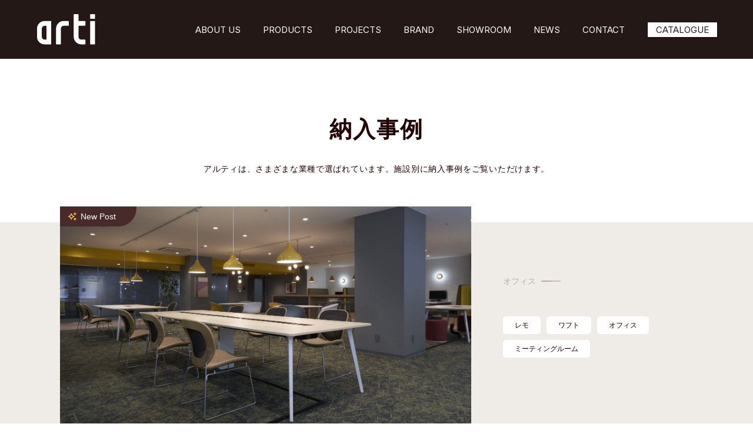

--- FILE ---
content_type: text/html; charset=UTF-8
request_url: https://www.arti-tokyo.com/projects_tag/meeting-room/
body_size: 38613
content:
<!doctype html>
<html lang="ja">
<head>

<!-- Google Tag Manager -->
<script>(function(w,d,s,l,i){w[l]=w[l]||[];w[l].push({'gtm.start':
new Date().getTime(),event:'gtm.js'});var f=d.getElementsByTagName(s)[0],
j=d.createElement(s),dl=l!='dataLayer'?'&l='+l:'';j.async=true;j.src=
'https://www.googletagmanager.com/gtm.js?id='+i+dl;f.parentNode.insertBefore(j,f);
})(window,document,'script','dataLayer','GTM-T4F6CN8');</script>
<!-- End Google Tag Manager -->

  <meta charset="UTF-8">
  <meta name="viewport"
        content="width=device-width, user-scalable=no, initial-scale=1.0, maximum-scale=1.0, minimum-scale=1.0">
  <meta http-equiv="X-UA-Compatible" content="ie=edge">
  <link rel="icon" type="image/x-icon" href="https://www.arti-tokyo.com/wp-content/themes/arti/assets/images/favicon.png">
  
  
		<!-- All in One SEO 4.1.5.3 -->
		<title>ミーティングルーム の納入事例一覧 アルティ株式会社（arti） </title>
		<meta name="robots" content="max-image-preview:large" />
		<link rel="canonical" href="https://www.arti-tokyo.com/projects_tag/meeting-room/" />
		<!-- All in One SEO -->

<link rel='dns-prefetch' href='//ajax.googleapis.com' />
<link rel='dns-prefetch' href='//cdn.jsdelivr.net' />
<link rel='dns-prefetch' href='//yubinbango.github.io' />
<link rel='dns-prefetch' href='//fonts.googleapis.com' />
<link rel='dns-prefetch' href='//s.w.org' />
<link rel="alternate" type="application/rss+xml" title="アルティ株式会社（arti） &raquo; ミーティングルーム 納入事例タグ のフィード" href="https://www.arti-tokyo.com/projects_tag/meeting-room/feed/" />
		<script type="text/javascript">
			window._wpemojiSettings = {"baseUrl":"https:\/\/s.w.org\/images\/core\/emoji\/12.0.0-1\/72x72\/","ext":".png","svgUrl":"https:\/\/s.w.org\/images\/core\/emoji\/12.0.0-1\/svg\/","svgExt":".svg","source":{"concatemoji":"https:\/\/www.arti-tokyo.com\/wp-includes\/js\/wp-emoji-release.min.js?ver=5.3.20"}};
			!function(e,a,t){var n,r,o,i=a.createElement("canvas"),p=i.getContext&&i.getContext("2d");function s(e,t){var a=String.fromCharCode;p.clearRect(0,0,i.width,i.height),p.fillText(a.apply(this,e),0,0);e=i.toDataURL();return p.clearRect(0,0,i.width,i.height),p.fillText(a.apply(this,t),0,0),e===i.toDataURL()}function c(e){var t=a.createElement("script");t.src=e,t.defer=t.type="text/javascript",a.getElementsByTagName("head")[0].appendChild(t)}for(o=Array("flag","emoji"),t.supports={everything:!0,everythingExceptFlag:!0},r=0;r<o.length;r++)t.supports[o[r]]=function(e){if(!p||!p.fillText)return!1;switch(p.textBaseline="top",p.font="600 32px Arial",e){case"flag":return s([127987,65039,8205,9895,65039],[127987,65039,8203,9895,65039])?!1:!s([55356,56826,55356,56819],[55356,56826,8203,55356,56819])&&!s([55356,57332,56128,56423,56128,56418,56128,56421,56128,56430,56128,56423,56128,56447],[55356,57332,8203,56128,56423,8203,56128,56418,8203,56128,56421,8203,56128,56430,8203,56128,56423,8203,56128,56447]);case"emoji":return!s([55357,56424,55356,57342,8205,55358,56605,8205,55357,56424,55356,57340],[55357,56424,55356,57342,8203,55358,56605,8203,55357,56424,55356,57340])}return!1}(o[r]),t.supports.everything=t.supports.everything&&t.supports[o[r]],"flag"!==o[r]&&(t.supports.everythingExceptFlag=t.supports.everythingExceptFlag&&t.supports[o[r]]);t.supports.everythingExceptFlag=t.supports.everythingExceptFlag&&!t.supports.flag,t.DOMReady=!1,t.readyCallback=function(){t.DOMReady=!0},t.supports.everything||(n=function(){t.readyCallback()},a.addEventListener?(a.addEventListener("DOMContentLoaded",n,!1),e.addEventListener("load",n,!1)):(e.attachEvent("onload",n),a.attachEvent("onreadystatechange",function(){"complete"===a.readyState&&t.readyCallback()})),(n=t.source||{}).concatemoji?c(n.concatemoji):n.wpemoji&&n.twemoji&&(c(n.twemoji),c(n.wpemoji)))}(window,document,window._wpemojiSettings);
		</script>
		<style type="text/css">
img.wp-smiley,
img.emoji {
	display: inline !important;
	border: none !important;
	box-shadow: none !important;
	height: 1em !important;
	width: 1em !important;
	margin: 0 .07em !important;
	vertical-align: -0.1em !important;
	background: none !important;
	padding: 0 !important;
}
</style>
	<link rel='stylesheet' id='wp-block-library-css'  href='https://www.arti-tokyo.com/wp-includes/css/dist/block-library/style.min.css?ver=5.3.20' type='text/css' media='all' />
<link rel='stylesheet' id='umehara-css'  href='https://www.arti-tokyo.com/wp-content/themes/arti/assets/css/umehara.css?ver=1010' type='text/css' media='all' />
<link rel='stylesheet' id='g_font_1-css'  href='https://fonts.googleapis.com/css2?family=Noto+Sans+JP%3Awght%40400%3B500&#038;display=swap&#038;ver=5.3.20' type='text/css' media='all' />
<link rel='stylesheet' id='g_font_2-css'  href='https://fonts.googleapis.com/css2?family=Noto+Serif+JP%3Awght%40300&#038;display=swap&#038;ver=5.3.20' type='text/css' media='all' />
<link rel='stylesheet' id='slick-css'  href='https://cdn.jsdelivr.net/npm/slick-carousel@1.8.1/slick/slick.css?ver=1845' type='text/css' media='all' />
<link rel='stylesheet' id='main-css'  href='https://www.arti-tokyo.com/wp-content/themes/arti/assets/css/style.css?ver=1010' type='text/css' media='all' />
<link rel='stylesheet' id='custom-css'  href='https://www.arti-tokyo.com/wp-content/themes/arti/assets/css/custom.css?ver=1818' type='text/css' media='all' />
<link rel='stylesheet' id='simple-favorites-css'  href='https://www.arti-tokyo.com/wp-content/plugins/favorites/assets/css/favorites.css?ver=2.3.2' type='text/css' media='all' />
<script type='text/javascript' src='https://ajax.googleapis.com/ajax/libs/jquery/1.11.0/jquery.min.js?ver=5.3.20'></script>
<script type='text/javascript'>
/* <![CDATA[ */
var favorites_data = {"ajaxurl":"https:\/\/www.arti-tokyo.com\/wp-admin\/admin-ajax.php","nonce":"a8356cc580","favorite":"<div class=\"singleMainSection__right__bookmark\"><svg xmlns=\"http:\/\/www.w3.org\/2000\/svg\" width=\"22\" height=\"16.414\" viewBox=\"0 0 22 16.414\"><g transform=\"translate(-158 -1179.543)\"><path d=\"M7.477-.387a.981.981,0,0,0,.773.344.981.981,0,0,0,.773-.344L21.7-13.019a1.047,1.047,0,0,0,.3-.773,1.047,1.047,0,0,0-.3-.773l-1.59-1.547a.958.958,0,0,0-.752-.344,1.091,1.091,0,0,0-.795.344L8.25-5.8,3.437-10.613a1.091,1.091,0,0,0-.795-.344.958.958,0,0,0-.752.344L.3-9.066a1.047,1.047,0,0,0-.3.773,1.047,1.047,0,0,0,.3.773Z\" transform=\"translate(158 1196)\" fill=\"#482a2a\"\/><\/g><\/svg>\u3053\u306e\u88fd\u54c1\u3092Bookmark\u306b\u8ffd\u52a0<\/div>","favorited":"<div class=\"singleMainSection__right__bookmark\"><svg xmlns=\"http:\/\/www.w3.org\/2000\/svg\" width=\"22\" height=\"16.414\" viewBox=\"0 0 22 16.414\"><g transform=\"translate(-158 -1179.543)\"><path d=\"M7.477-.387a.981.981,0,0,0,.773.344.981.981,0,0,0,.773-.344L21.7-13.019a1.047,1.047,0,0,0,.3-.773,1.047,1.047,0,0,0-.3-.773l-1.59-1.547a.958.958,0,0,0-.752-.344,1.091,1.091,0,0,0-.795.344L8.25-5.8,3.437-10.613a1.091,1.091,0,0,0-.795-.344.958.958,0,0,0-.752.344L.3-9.066a1.047,1.047,0,0,0-.3.773,1.047,1.047,0,0,0,.3.773Z\" transform=\"translate(158 1196)\" fill=\"#482a2a\"\/><\/g><\/svg>Bookmark\u306b\u8ffd\u52a0\u6e08\u307f <\/div>","includecount":"","indicate_loading":"","loading_text":"Loading","loading_image":"","loading_image_active":"","loading_image_preload":"","cache_enabled":"1","button_options":{"button_type":"custom","custom_colors":false,"box_shadow":false,"include_count":false,"default":{"background_default":false,"border_default":false,"text_default":false,"icon_default":false,"count_default":false},"active":{"background_active":false,"border_active":false,"text_active":false,"icon_active":false,"count_active":false}},"authentication_modal_content":"<p>Please login to add favorites.<\/p><p><a href=\"#\" data-favorites-modal-close>Dismiss this notice<\/a><\/p>","authentication_redirect":"","dev_mode":"","logged_in":"","user_id":"0","authentication_redirect_url":"https:\/\/www.arti-tokyo.com\/wp-login.php"};
/* ]]> */
</script>
<script type='text/javascript' src='https://www.arti-tokyo.com/wp-content/plugins/favorites/assets/js/favorites.min.js?ver=2.3.2'></script>
<link rel='https://api.w.org/' href='https://www.arti-tokyo.com/wp-json/' />
<link rel="EditURI" type="application/rsd+xml" title="RSD" href="https://www.arti-tokyo.com/xmlrpc.php?rsd" />
<link rel="wlwmanifest" type="application/wlwmanifest+xml" href="https://www.arti-tokyo.com/wp-includes/wlwmanifest.xml" /> 
<meta name="generator" content="WordPress 5.3.20" />
<!-- Markup (JSON-LD) structured in schema.org ver.4.7.0 START -->
<script type="application/ld+json">
{
    "@context": "http://schema.org",
    "@type": "BreadcrumbList",
    "itemListElement": [
        {
            "@type": "ListItem",
            "position": 1,
            "item": {
                "@id": "https://www.arti-tokyo.com",
                "name": "トップページ"
            }
        },
        {
            "@type": "ListItem",
            "position": 2,
            "item": {
                "@id": "https://www.arti-tokyo.com/projects/",
                "name": "お客様の家具納入事例"
            }
        },
        {
            "@type": "ListItem",
            "position": 3,
            "item": {
                "@id": "https://www.arti-tokyo.com/projects_tag/meeting-room/",
                "name": "ミーティングルーム"
            }
        }
    ]
}
</script>
<!-- Markup (JSON-LD) structured in schema.org END -->
  <script>
      (function(d) {
          var config = {
                  kitId: 'utt8waf',
                  scriptTimeout: 3000,
                  async: true
              },
              h=d.documentElement,t=setTimeout(function(){h.className=h.className.replace(/\bwf-loading\b/g,"")+" wf-inactive";},config.scriptTimeout),tk=d.createElement("script"),f=false,s=d.getElementsByTagName("script")[0],a;h.className+=" wf-loading";tk.src='https://use.typekit.net/'+config.kitId+'.js';tk.async=true;tk.onload=tk.onreadystatechange=function(){a=this.readyState;if(f||a&&a!="complete"&&a!="loaded")return;f=true;clearTimeout(t);try{Typekit.load(config)}catch(e){}};s.parentNode.insertBefore(tk,s)
      })(document);
  </script>
  <style>
    form.form p label {
      text-align: left;
    }
  </style>
</head>
<body class="archive tax-projects_tag term-meeting-room term-55">

<!-- Google Tag Manager (noscript) -->
<noscript><iframe src="https://www.googletagmanager.com/ns.html?id=GTM-T4F6CN8"
height="0" width="0" style="display:none;visibility:hidden"></iframe></noscript>
<!-- End Google Tag Manager (noscript) -->

  <header class="header">
    <a class="header__logo" href="https://www.arti-tokyo.com">
      <h1><img src="https://www.arti-tokyo.com/wp-content/themes/arti/assets/images/logo_white.svg" alt="アルティ株式会社 国産業務用家具ブランド arti"></h1>
    </a>
    <nav class="header__nav">
      <a class="ele" href="https://www.arti-tokyo.com/about/">
        ABOUT US
      </a>
      <a class="ele" href="https://www.arti-tokyo.com/products/">
        PRODUCTS
      </a>
      <a class="ele" href="https://www.arti-tokyo.com/projects/">
        PROJECTS
      </a>
      <a class="ele" href="https://www.arti-tokyo.com/brand/">
        BRAND
      </a>
      <a class="ele" href="https://www.arti-tokyo.com/showroom/">
        SHOWROOM
      </a>
      <a class="ele" href="https://www.arti-tokyo.com/news/">
        NEWS
      </a>
      <a class="ele" href="https://www.arti-tokyo.com/contact/">
        CONTACT
      </a>
      <a class="header__nav__store" href="https://www.arti-tokyo.com/download/">
        CATALOGUE
      </a>
      <div class="header__nav__close">
        <img src="https://www.arti-tokyo.com/wp-content/themes/arti/assets/images/top_40.svg" alt="閉じる">
      </div>
    </nav>
    <div class="header__menu">
      <img src="https://www.arti-tokyo.com/wp-content/themes/arti/assets/images/ico_menu.svg" alt="メニュー">
    </div>
  </header>

  <div class="headerSpMenuBg"></div>

  <section class="headerSpMenu">
    <div class="headerSpMenu__top">
      <p class="headerSpMenu__top__text">
        Menu
      </p>
      <div class="headerSpMenu__top__icon">
        <img src="https://www.arti-tokyo.com/wp-content/themes/arti/assets/images/top_37.svg" alt="閉じる">
      </div>
    </div>
    <div class="headerSpMenu__main">
      <div class="headerSpMenu__main__block">
        <a class="ttl" href="https://www.arti-tokyo.com/about/">
          ABOUT US
        </a>
      </div>
      <div class="headerSpMenu__main__block">
        <a class="ttl" href="https://www.arti-tokyo.com/products/">
          PRODUCTS
        </a>
      </div>
      <div class="headerSpMenu__main__block">
        <a class="ttl" href="https://www.arti-tokyo.com/projects/">
          PROJECTS
        </a>
      </div>
      <div class="headerSpMenu__main__block">
        <a class="ttl" href="https://www.arti-tokyo.com/brand/">
          BRAND
        </a>
      </div>
      <div class="headerSpMenu__main__block">
        <a class="ttl" href="https://www.arti-tokyo.com/showroom/">
          SHOWROOM
        </a>
      </div>
      <div class="headerSpMenu__main__block">
        <a class="ttl" href="https://www.arti-tokyo.com/news/">
          NEWS
        </a>
      </div>
    </div>
    <div class="headerSpMenu__midBlock">
      <a class="ele" href="https://www.arti-tokyo.com/company/">
        会社概要
      </a>
      <a class="ele" href="https://www.arti-tokyo.com/privacy/">
        プライバシーポリシー
      </a>
      <a class="ele" href="https://www.arti-tokyo.com/sitemap/">
        サイトマップ
      </a>
    </div>
    <div class="headerSpMenu__bottomBlock">
      <a class="ele" href="https://www.arti-tokyo.com/contact/">
        <span class="lgText">
          CONTACT
        </span>
        <img class="icon" src="https://www.arti-tokyo.com/wp-content/themes/arti/assets/images/top_22.svg" alt="">
      </a>
      <a class="ele" href="https://www.arti-tokyo.com/download/">
        <span class="lgText">
          CATALOGUE
        </span>
        <img class="icon" src="https://www.arti-tokyo.com/wp-content/themes/arti/assets/images/top_22.svg" alt="">
      </a>
      <a class="ele" href="https://www.arti-tokyo.com/reserve/">
        <span class="lgText">
          RESERVATION
        </span>
        <img class="icon" src="https://www.arti-tokyo.com/wp-content/themes/arti/assets/images/top_22.svg" alt="">
      </a>
      <a class="ele" href="tel:0354492501">
        <img class="telIcon" src="https://www.arti-tokyo.com/wp-content/themes/arti/assets/images/top_38.svg" alt="">
        <span class="lgText">
          TEL
        </span>
        <span class="smText">
          受付9:00〜18:00<br>
          （土・日・祝日除く）
        </span>
      </a>
    </div>
  </section>

<main>
    <div class="u_inner">
    <h2 class="low_ttl">納入事例</h2>
    <p class="low_lead">アルティは、さまざまな業種で選ばれています。施設別に納入事例をご覧いただけます。</p>
  </div>
  <div class="projectsArchiveTop">
    <div class="projectsArchiveTop__inner">
      
              <div class="ele first">
          <a class="left" href="https://www.arti-tokyo.com/projects/case79/">
                                          <img width="2560" height="1414" src="https://www.arti-tokyo.com/wp-content/uploads/sites/3/2022/08/表示用サイズSHARE_UP_KAWAGOE_04_トリミング-scaled.jpg" class="attachment-full size-full" alt="" srcset="https://www.arti-tokyo.com/wp-content/uploads/sites/3/2022/08/表示用サイズSHARE_UP_KAWAGOE_04_トリミング-scaled.jpg 2560w, https://www.arti-tokyo.com/wp-content/uploads/sites/3/2022/08/表示用サイズSHARE_UP_KAWAGOE_04_トリミング-300x166.jpg 300w, https://www.arti-tokyo.com/wp-content/uploads/sites/3/2022/08/表示用サイズSHARE_UP_KAWAGOE_04_トリミング-1024x566.jpg 1024w, https://www.arti-tokyo.com/wp-content/uploads/sites/3/2022/08/表示用サイズSHARE_UP_KAWAGOE_04_トリミング-768x424.jpg 768w, https://www.arti-tokyo.com/wp-content/uploads/sites/3/2022/08/表示用サイズSHARE_UP_KAWAGOE_04_トリミング-1536x849.jpg 1536w, https://www.arti-tokyo.com/wp-content/uploads/sites/3/2022/08/表示用サイズSHARE_UP_KAWAGOE_04_トリミング-2048x1131.jpg 2048w" sizes="(max-width: 2560px) 100vw, 2560px" />                        <i class="column_new">New Post</i>
            <div class="more">
              <span class="text">more</span>
              <img class="icon" src="https://www.arti-tokyo.com/wp-content/themes/arti/assets/images/ico_more.svg" alt="">
            </div>
          </a>
          <div class="right">
            <p class="right__category">
              オフィス            </p>
            <p class="right__des">
                          </p>
            <div class="right__tags">
              <a class="tag_item"" href="https://www.arti-tokyo.com/projects_tag/remo/">レモ</a><a class="tag_item"" href="https://www.arti-tokyo.com/projects_tag/waft/">ワフト</a><a class="tag_item"" href="https://www.arti-tokyo.com/projects_tag/office/">オフィス</a><a class="tag_item"" href="https://www.arti-tokyo.com/projects_tag/meeting-room/">ミーティングルーム</a>            </div>
          </div>
        </div>
      
            
              <a class="ele def" href="https://www.arti-tokyo.com/projects/case62-1/">
          <div class="top">
                                          <img width="2560" height="1414" src="https://www.arti-tokyo.com/wp-content/uploads/sites/3/2021/01/DSC_4254①-scaled.jpg" class="attachment-full size-full" alt="" srcset="https://www.arti-tokyo.com/wp-content/uploads/sites/3/2021/01/DSC_4254①-scaled.jpg 2560w, https://www.arti-tokyo.com/wp-content/uploads/sites/3/2021/01/DSC_4254①-300x166.jpg 300w, https://www.arti-tokyo.com/wp-content/uploads/sites/3/2021/01/DSC_4254①-1024x565.jpg 1024w, https://www.arti-tokyo.com/wp-content/uploads/sites/3/2021/01/DSC_4254①-768x424.jpg 768w, https://www.arti-tokyo.com/wp-content/uploads/sites/3/2021/01/DSC_4254①-1536x848.jpg 1536w, https://www.arti-tokyo.com/wp-content/uploads/sites/3/2021/01/DSC_4254①-2048x1131.jpg 2048w" sizes="(max-width: 2560px) 100vw, 2560px" />                        <i class="column_new">New Post</i>
            <div class="more">
              <span class="text">more</span>
              <img class="icon" src="https://www.arti-tokyo.com/wp-content/themes/arti/assets/images/ico_more.svg" alt="">
            </div>
          </div>
          <div class="bottom">
                        <p class="from">オフィス</p>
            <p class="name">
                          </p>
          </div>
        </a>
      
            
              <a class="ele def" href="https://www.arti-tokyo.com/projects/case56/">
          <div class="top">
                                          <img width="2560" height="1416" src="https://www.arti-tokyo.com/wp-content/uploads/sites/3/2020/11/201118ウェブ用①サイズ変更3150-1-scaled.jpg" class="attachment-full size-full" alt="Dragonfly チェア ミーティングルーム 業務用家具" srcset="https://www.arti-tokyo.com/wp-content/uploads/sites/3/2020/11/201118ウェブ用①サイズ変更3150-1-scaled.jpg 2560w, https://www.arti-tokyo.com/wp-content/uploads/sites/3/2020/11/201118ウェブ用①サイズ変更3150-1-300x166.jpg 300w, https://www.arti-tokyo.com/wp-content/uploads/sites/3/2020/11/201118ウェブ用①サイズ変更3150-1-1024x566.jpg 1024w, https://www.arti-tokyo.com/wp-content/uploads/sites/3/2020/11/201118ウェブ用①サイズ変更3150-1-768x425.jpg 768w, https://www.arti-tokyo.com/wp-content/uploads/sites/3/2020/11/201118ウェブ用①サイズ変更3150-1-1536x849.jpg 1536w, https://www.arti-tokyo.com/wp-content/uploads/sites/3/2020/11/201118ウェブ用①サイズ変更3150-1-2048x1133.jpg 2048w" sizes="(max-width: 2560px) 100vw, 2560px" />                        <i class="column_new">New Post</i>
            <div class="more">
              <span class="text">more</span>
              <img class="icon" src="https://www.arti-tokyo.com/wp-content/themes/arti/assets/images/ico_more.svg" alt="">
            </div>
          </div>
          <div class="bottom">
                        <p class="from">オフィス</p>
            <p class="name">
                          </p>
          </div>
        </a>
      
                      </div>
  </div>

  <div class="column_nav pc_block pc">
    <div class="u_inner">
      <ul>
                <li><a href="https://www.arti-tokyo.com/projects/">すべてのジャンル</a></li>
        <li><a class="" href="https://www.arti-tokyo.com/projects_category/office">オフィス</a></li>
        <li><a class="" href="https://www.arti-tokyo.com/projects_category/apartment">集合住宅</a></li>
        <li><a class="" href="https://www.arti-tokyo.com/projects_category/education">文教施設</a></li>
        <li><a class="" href="https://www.arti-tokyo.com/projects_category/hotel">宿泊施設</a></li>
        <li><a class="" href="https://www.arti-tokyo.com/projects_category/shopping">商業施設</a></li>
        <li><a class="" href="https://www.arti-tokyo.com/projects_category/public">公共施設</a></li>
        <li><a class="" href="https://www.arti-tokyo.com/projects_category/other">その他</a></li>
      </ul>
    </div>
  </div>
  <div class="column_nav sp_block sp"></div>

  <div class="projectsArchiveTagList">
    <div class="projectsArchiveTagList__top">
      <p class="ttl">関連するタグで探す</p>
      <p class="comment">タグは複数選択可能です</p>
    </div>
    <div class="projectsArchiveTagList__contents">
              <p class="ele" id="ara">
          アラ        </p>
              <p class="ele" id="aria">
          アリア        </p>
              <p class="ele" id="arete">
          アレーテ        </p>
              <p class="ele" id="incise">
          インサイス        </p>
              <p class="ele" id="intersect">
          インターセクト        </p>
              <p class="ele" id="web950">
          ウェブ950        </p>
              <p class="ele" id="volo">
          ヴォーロ        </p>
              <p class="ele" id="casato">
          カサート        </p>
              <p class="ele" id="cassis">
          カシス        </p>
              <p class="ele" id="cup">
          カップ        </p>
              <p class="ele" id="calisson">
          カリソン        </p>
              <p class="ele" id="kukka">
          クッカ        </p>
              <p class="ele" id="kouti">
          クティ        </p>
              <p class="ele" id="clivo">
          クリーボ        </p>
              <p class="ele" id="contrast">
          コントラスト        </p>
              <p class="ele" id="sans">
          サンズ        </p>
              <p class="ele" id="cu">
          シーユー        </p>
              <p class="ele" id="soothe">
          スーズ        </p>
              <p class="ele" id="sofu">
          ソフ        </p>
              <p class="ele" id="tabla">
          タブラ        </p>
              <p class="ele" id="ciambella">
          チャンベラ        </p>
              <p class="ele" id="tosto">
          トスト        </p>
              <p class="ele" id="doragonfly">
          ドラゴンフライ        </p>
              <p class="ele" id="bureau">
          ビューロー        </p>
              <p class="ele" id="folha">
          フォルハ        </p>
              <p class="ele" id="pranzo">
          プランゾ        </p>
              <p class="ele" id="matteo">
          マッテオ        </p>
              <p class="ele" id="miura-stool">
          ミウラスツール        </p>
              <p class="ele" id="mixy">
          ミクシィ        </p>
              <p class="ele" id="merano">
          メラーノ        </p>
              <p class="ele" id="monza">
          モンツァ        </p>
              <p class="ele" id="land">
          ランド        </p>
              <p class="ele" id="lune">
          ルーン        </p>
              <p class="ele" id="layer">
          レイヤー        </p>
              <p class="ele" id="levi">
          レヴィ        </p>
              <p class="ele" id="lene">
          レーネ        </p>
              <p class="ele" id="remo">
          レモ        </p>
              <p class="ele" id="waft">
          ワフト        </p>
              <p class="ele" id="medical-facility">
          医療施設        </p>
              <p class="ele" id="educational-facilities">
          文教施設        </p>
              <p class="ele" id="accommodations">
          宿泊施設        </p>
              <p class="ele" id="office">
          オフィス        </p>
              <p class="ele" id="cafe">
          カフェ        </p>
              <p class="ele" id="restaurant">
          レストラン        </p>
              <p class="ele" id="spa">
          温浴施設        </p>
              <p class="ele" id="commercial-facility">
          商業施設        </p>
              <p class="ele" id="condominium">
          集合住宅        </p>
              <p class="ele" id="special-order">
          別注仕様        </p>
              <p class="ele" id="custom-made">
          特注仕様        </p>
              <p class="ele" id="outdoors">
          屋外用家具        </p>
              <p class="ele" id="rounge">
          ラウンジ        </p>
              <p class="ele" id="meeting-room">
          ミーティングルーム        </p>
              <p class="ele" id="entrance">
          エントランス        </p>
              <p class="ele" id="takashimaya">
          タカシマヤ        </p>
              <p class="ele" id="chair">
          チェア        </p>
              <p class="ele" id="sofa">
          ソファ        </p>
              <p class="ele" id="stool">
          スツール        </p>
              <p class="ele" id="table">
          テーブル        </p>
              <p class="ele" id="lowtable">
          ローテーブル        </p>
              <p class="ele" id="sidetable">
          サイドテーブル        </p>
              <p class="ele" id="bench">
          ベンチ        </p>
              <p class="ele" id="cabinet">
          キャビネット        </p>
              <p class="ele" id="ottoman">
          オットマン        </p>
              <p class="ele" id="stacking">
          スタッキング        </p>
          </div>
  </div>


    <div class="u_inner">
      <div class="column_inner">
        <ul class="column_list">
          
          
          
          
            <li class="targetEle show remo waft office meeting-room">
              <a href="https://www.arti-tokyo.com/projects/case79/">
                <div class="top">
                                                            <img width="2560" height="1414" src="https://www.arti-tokyo.com/wp-content/uploads/sites/3/2022/08/表示用サイズSHARE_UP_KAWAGOE_04_トリミング-scaled.jpg" class="attachment-full size-full" alt="" srcset="https://www.arti-tokyo.com/wp-content/uploads/sites/3/2022/08/表示用サイズSHARE_UP_KAWAGOE_04_トリミング-scaled.jpg 2560w, https://www.arti-tokyo.com/wp-content/uploads/sites/3/2022/08/表示用サイズSHARE_UP_KAWAGOE_04_トリミング-300x166.jpg 300w, https://www.arti-tokyo.com/wp-content/uploads/sites/3/2022/08/表示用サイズSHARE_UP_KAWAGOE_04_トリミング-1024x566.jpg 1024w, https://www.arti-tokyo.com/wp-content/uploads/sites/3/2022/08/表示用サイズSHARE_UP_KAWAGOE_04_トリミング-768x424.jpg 768w, https://www.arti-tokyo.com/wp-content/uploads/sites/3/2022/08/表示用サイズSHARE_UP_KAWAGOE_04_トリミング-1536x849.jpg 1536w, https://www.arti-tokyo.com/wp-content/uploads/sites/3/2022/08/表示用サイズSHARE_UP_KAWAGOE_04_トリミング-2048x1131.jpg 2048w" sizes="(max-width: 2560px) 100vw, 2560px" />                                    <div class="more">
                    <span class="text">more</span>
                    <img class="icon" src="https://www.arti-tokyo.com/wp-content/themes/arti/assets/images/ico_more.svg" alt="">
                  </div>
                </div>
                                <div class="txt">
                  <p class="from"><span>オフィス</span></p>
                  <p class="name">SHARE UP KAWAGOE</p>
                </div>
              </a>
            </li>
          
          
          
          
            <li class="targetEle show tosto mixy office meeting-room chair">
              <a href="https://www.arti-tokyo.com/projects/case62-1/">
                <div class="top">
                                                            <img width="2560" height="1414" src="https://www.arti-tokyo.com/wp-content/uploads/sites/3/2021/01/DSC_4254①-scaled.jpg" class="attachment-full size-full" alt="" srcset="https://www.arti-tokyo.com/wp-content/uploads/sites/3/2021/01/DSC_4254①-scaled.jpg 2560w, https://www.arti-tokyo.com/wp-content/uploads/sites/3/2021/01/DSC_4254①-300x166.jpg 300w, https://www.arti-tokyo.com/wp-content/uploads/sites/3/2021/01/DSC_4254①-1024x565.jpg 1024w, https://www.arti-tokyo.com/wp-content/uploads/sites/3/2021/01/DSC_4254①-768x424.jpg 768w, https://www.arti-tokyo.com/wp-content/uploads/sites/3/2021/01/DSC_4254①-1536x848.jpg 1536w, https://www.arti-tokyo.com/wp-content/uploads/sites/3/2021/01/DSC_4254①-2048x1131.jpg 2048w" sizes="(max-width: 2560px) 100vw, 2560px" />                                    <div class="more">
                    <span class="text">more</span>
                    <img class="icon" src="https://www.arti-tokyo.com/wp-content/themes/arti/assets/images/ico_more.svg" alt="">
                  </div>
                </div>
                                <div class="txt">
                  <p class="from"><span>オフィス</span></p>
                  <p class="name">プライムテラス神谷町  共用会議スペース</p>
                </div>
              </a>
            </li>
          
          
          
          
            <li class="targetEle show doragonfly meeting-room chair">
              <a href="https://www.arti-tokyo.com/projects/case56/">
                <div class="top">
                                                            <img width="2560" height="1416" src="https://www.arti-tokyo.com/wp-content/uploads/sites/3/2020/11/201118ウェブ用①サイズ変更3150-1-scaled.jpg" class="attachment-full size-full" alt="Dragonfly チェア ミーティングルーム 業務用家具" srcset="https://www.arti-tokyo.com/wp-content/uploads/sites/3/2020/11/201118ウェブ用①サイズ変更3150-1-scaled.jpg 2560w, https://www.arti-tokyo.com/wp-content/uploads/sites/3/2020/11/201118ウェブ用①サイズ変更3150-1-300x166.jpg 300w, https://www.arti-tokyo.com/wp-content/uploads/sites/3/2020/11/201118ウェブ用①サイズ変更3150-1-1024x566.jpg 1024w, https://www.arti-tokyo.com/wp-content/uploads/sites/3/2020/11/201118ウェブ用①サイズ変更3150-1-768x425.jpg 768w, https://www.arti-tokyo.com/wp-content/uploads/sites/3/2020/11/201118ウェブ用①サイズ変更3150-1-1536x849.jpg 1536w, https://www.arti-tokyo.com/wp-content/uploads/sites/3/2020/11/201118ウェブ用①サイズ変更3150-1-2048x1133.jpg 2048w" sizes="(max-width: 2560px) 100vw, 2560px" />                                    <div class="more">
                    <span class="text">more</span>
                    <img class="icon" src="https://www.arti-tokyo.com/wp-content/themes/arti/assets/images/ico_more.svg" alt="">
                  </div>
                </div>
                                <div class="txt">
                  <p class="from"><span>オフィス</span></p>
                  <p class="name">株式会社アイザック</p>
                </div>
              </a>
            </li>
                            </ul>
        <!--          <div class="wp-pagenavi">-->
        <!--            <a class="previouspostslink" href="#" rel="prev">Back</a>-->
        <!--            <span class="current">1</span>-->
        <!--            <a class="page larger" href="#">2</a>-->
        <!--            <a class="page larger" href="#">3</a>-->
        <!--            <a class="nextpostslink" href="#" rel="next">Next</a>-->
        <!--          </div>-->
      </div>
    </div>
  </div>
</main>


<footer class="footer">
  <div class="footer__top">
    <div class="footer__top__left">
      <div class="block">
        <div class="block__ttl">
          製品一覧
        </div>
        <div class="block__contents">
                      <a class="ele" href="https://www.arti-tokyo.com/products_category/ottoman">
              オットマン            </a>
                      <a class="ele" href="https://www.arti-tokyo.com/products_category/counterchair">
              カウンターチェア            </a>
                      <a class="ele" href="https://www.arti-tokyo.com/products_category/stool">
              スツール            </a>
                      <a class="ele" href="https://www.arti-tokyo.com/products_category/sofa">
              ソファ            </a>
                      <a class="ele" href="https://www.arti-tokyo.com/products_category/chair">
              チェア            </a>
                      <a class="ele" href="https://www.arti-tokyo.com/products_category/table">
              テーブル            </a>
                      <a class="ele" href="https://www.arti-tokyo.com/products_category/bench">
              ベンチ            </a>
                  </div>
      </div>
      <div class="block">
        <div class="block__contents">
          <a class="ele" href="https://www.arti-tokyo.com/about/">
            artiについて
          </a>
          <a class="ele" href="https://www.arti-tokyo.com/projects/">
            納入事例
          </a>
          <a class="ele" href="https://www.arti-tokyo.com/brand/">
            ブランド
          </a>
          <a class="ele" href="https://www.arti-tokyo.com/showroom/">
            ショールーム
          </a>
          <a class="ele" href="https://www.arti-tokyo.com/news/">
            お知らせ
          </a>
          <a class="ele" href="https://www.arti-tokyo.com/contact/">
            お問い合わせ
          </a>
          <a class="ele" href="https://www.arti-tokyo.com/download/">
            カタログ
          </a>
        </div>
      </div>
    </div>
    <div class="footer__top__right">
      <a class="ele" href="https://www.arti-tokyo.com/contact/">
        <div class="ele__inner">
          <span class="lgText">
            CONTACT
          </span>
          <span class="smText">
            お問い合わせ
          </span>
        </div>
        <img class="icon" src="https://www.arti-tokyo.com/wp-content/themes/arti/assets/images/top_22.svg" alt="">
      </a>
      <a class="ele" href="https://www.arti-tokyo.com/download/">
        <div class="ele__inner">
          <span class="lgText">
            CATALOGUE
          </span>
          <span class="smText">
            カタログダウンロード
          </span>
        </div>
        <img class="icon" src="https://www.arti-tokyo.com/wp-content/themes/arti/assets/images/top_22.svg" alt="">
      </a>
      <a class="ele" href="https://www.arti-tokyo.com/reserve/">
        <div class="ele__inner">
          <span class="lgText">
            RESERVATION
          </span>
          <span class="smText">
            ショールームご予約
          </span>
        </div>
        <img class="icon" src="https://www.arti-tokyo.com/wp-content/themes/arti/assets/images/top_22.svg" alt="">
      </a>
      <a class="ele" href="https://www.arti-tokyo.com/shop/">
        <div class="ele__inner">
          <span class="lgText">
            Online Store
          </span>
          <span class="smText">
            オンラインストア
          </span>
        </div>
        <img class="icon" src="https://www.arti-tokyo.com/wp-content/themes/arti/assets/images/top_22.svg" alt="">
      </a>
    </div>
  </div>
  <div class="footer__bottom">
    <div class="footer__bottom__left">
      <a class="logo" href="https://www.arti-tokyo.com/">
        <img src="https://www.arti-tokyo.com/wp-content/themes/arti/assets/images/logo_white.svg" alt="arti">
      </a>
      <a class="ele" href="https://www.arti-tokyo.com/company/">
        会社概要
      </a>
      <a class="ele" href="https://www.arti-tokyo.com/privacy/">
        プライバシーポリシー
      </a>
      <a class="ele" href="https://www.arti-tokyo.com/sitemap/">
        サイトマップ
      </a>
    </div>
    <div class="footer__bottom__right">
      © 2025 arti
    </div>
  </div>
</footer>

<div class="goTopBtn">
  <img class="arrow" src="https://www.arti-tokyo.com/wp-content/themes/arti/assets/images/top_2.svg" alt="">
  <img class="words" src="https://www.arti-tokyo.com/wp-content/themes/arti/assets/images/top_3.svg" alt="">
</div>



<script type="text/javascript">
    piAId = '886903';
    piCId = '3218';
    piHostname = 'pi.pardot.com';

    (function() {
        function async_load(){
            var s = document.createElement('script'); s.type = 'text/javascript';
            s.src = ('https:' == document.location.protocol ? 'https://pi' : 'http://cdn') + '.pardot.com/pd.js';
            var c = document.getElementsByTagName('script')[0]; c.parentNode.insertBefore(s, c);
        }
        if(window.attachEvent) { window.attachEvent('onload', async_load); }
        else { window.addEventListener('load', async_load, false); }
    })();
</script>

</body>
</html>

<script type='text/javascript' src='https://www.arti-tokyo.com/wp-content/themes/arti/assets/js/bundle.js?ver=1010'></script>
<script type='text/javascript' src='https://cdn.jsdelivr.net/npm/slick-carousel@1.8.1/slick/slick.min.js?ver=1836'></script>
<script type='text/javascript' src='https://yubinbango.github.io/yubinbango/yubinbango.js?ver=1836'></script>
<script type='text/javascript' src='https://www.arti-tokyo.com/wp-includes/js/wp-embed.min.js?ver=5.3.20'></script>


--- FILE ---
content_type: text/plain
request_url: https://www.google-analytics.com/j/collect?v=1&_v=j102&a=579951635&t=pageview&_s=1&dl=https%3A%2F%2Fwww.arti-tokyo.com%2Fprojects_tag%2Fmeeting-room%2F&ul=en-us%40posix&dt=%E3%83%9F%E3%83%BC%E3%83%86%E3%82%A3%E3%83%B3%E3%82%B0%E3%83%AB%E3%83%BC%E3%83%A0%20%E3%81%AE%E7%B4%8D%E5%85%A5%E4%BA%8B%E4%BE%8B%E4%B8%80%E8%A6%A7%20%E3%82%A2%E3%83%AB%E3%83%86%E3%82%A3%E6%A0%AA%E5%BC%8F%E4%BC%9A%E7%A4%BE%EF%BC%88arti%EF%BC%89&sr=1280x720&vp=1280x720&_u=YEBAAEABAAAAACAAI~&jid=876435540&gjid=1314005937&cid=525725868.1768864026&tid=UA-174031604-1&_gid=883689908.1768864026&_r=1&_slc=1&gtm=45He61e1n81T4F6CN8v832242626za200zd832242626&gcd=13l3l3l3l1l1&dma=0&tag_exp=103116026~103200004~104527906~104528501~104684208~104684211~105391253~115938465~115938468~117041588&z=275255884
body_size: -451
content:
2,cG-BMLCXZL04W

--- FILE ---
content_type: image/svg+xml
request_url: https://www.arti-tokyo.com/wp-content/themes/arti/assets/images/ico_newpost.svg
body_size: 1187
content:
<svg xmlns="http://www.w3.org/2000/svg" width="14" height="14.001" viewBox="0 0 14 14.001">
  <path id="パス_132" data-name="パス 132" d="M8.871-9.429,10.5-8.75l.679,1.629a.239.239,0,0,0,.2.121.239.239,0,0,0,.2-.121L12.25-8.75l1.629-.679a.239.239,0,0,0,.121-.2.239.239,0,0,0-.121-.2L12.25-10.5l-.679-1.629a.239.239,0,0,0-.2-.121.239.239,0,0,0-.2.121L10.5-10.5l-1.629.679a.239.239,0,0,0-.121.2A.239.239,0,0,0,8.871-9.429Zm5.008,8.358L12.25-1.75l-.679-1.629a.239.239,0,0,0-.2-.121.239.239,0,0,0-.2.121L10.5-1.75l-1.629.679a.239.239,0,0,0-.121.2.239.239,0,0,0,.121.2L10.5,0l.679,1.629a.219.219,0,0,0,.392,0L12.25,0l1.629-.679A.239.239,0,0,0,14-.875.239.239,0,0,0,13.879-1.071ZM10.5-5.25a.718.718,0,0,0-.363-.587L7.27-7.27,5.837-10.137a.684.684,0,0,0-1.174,0L3.23-7.27.363-5.837A.718.718,0,0,0,0-5.25a.718.718,0,0,0,.363.587L3.23-3.23,4.663-.363A.718.718,0,0,0,5.25,0a.718.718,0,0,0,.587-.363L7.27-3.23l2.867-1.433A.718.718,0,0,0,10.5-5.25Zm-4.012.944a.766.766,0,0,0-.294.294L5.25-2.124,4.306-4.012a.766.766,0,0,0-.294-.294L2.124-5.25l1.888-.944a.766.766,0,0,0,.294-.293L5.25-8.376l.944,1.889a.766.766,0,0,0,.294.293l1.888.944Z" transform="translate(0 12.25)" fill="#ffd050"/>
</svg>


--- FILE ---
content_type: image/svg+xml
request_url: https://www.arti-tokyo.com/wp-content/themes/arti/assets/images/ico_more.svg
body_size: 334
content:
<svg xmlns="http://www.w3.org/2000/svg" width="6.75" height="11.25" viewBox="0 0 6.75 11.25">
  <path id="パス_133" data-name="パス 133" d="M0-11.249v9a1.126,1.126,0,0,0,1.92.8l4.5-4.5a1.125,1.125,0,0,0,0-1.591l-4.5-4.5A1.126,1.126,0,0,0,0-11.249Zm5.625,4.5-4.5,4.5v-9Z" transform="translate(0 12.375)" fill="#482a2a"/>
</svg>


--- FILE ---
content_type: image/svg+xml
request_url: https://www.arti-tokyo.com/wp-content/themes/arti/assets/images/ico_menu.svg
body_size: 497
content:
<?xml version="1.0" encoding="UTF-8"?>
<svg id="_レイヤー_2" data-name="レイヤー 2" xmlns="http://www.w3.org/2000/svg" viewBox="0 0 80 17">
  <defs>
    <style>
      .cls-1 {
        fill: #fff;
        stroke: #fff;
        stroke-miterlimit: 10;
        stroke-width: 2px;
      }
    </style>
  </defs>
  <g id="_デザイン" data-name="デザイン">
    <g>
      <line class="cls-1" y1="1" x2="80" y2="1"/>
      <line class="cls-1" y1="16" x2="80" y2="16"/>
    </g>
  </g>
</svg>

--- FILE ---
content_type: image/svg+xml
request_url: https://www.arti-tokyo.com/wp-content/themes/arti/assets/images/top_40.svg
body_size: 950
content:
<svg xmlns="http://www.w3.org/2000/svg" width="60" height="60" viewBox="0 0 60 60">
  <g id="グループ_435" data-name="グループ 435" transform="translate(-1325 -10)">
    <path id="パス_151" data-name="パス 151" d="M30,0A30,30,0,1,1,0,30,30,30,0,0,1,30,0Z" transform="translate(1325 10)" fill="#f7f5f3"/>
    <path id="パス_150" data-name="パス 150" d="M10.562-9.75,16-4.266a.676.676,0,0,1,.254.559A.676.676,0,0,1,16-3.148l-1.27,1.27a.676.676,0,0,1-.559.254.676.676,0,0,1-.559-.254L8.125-7.312,2.641-1.879a.676.676,0,0,1-.559.254.676.676,0,0,1-.559-.254L.254-3.148A.676.676,0,0,1,0-3.707a.676.676,0,0,1,.254-.559L5.687-9.75.254-15.234A.676.676,0,0,1,0-15.793a.676.676,0,0,1,.254-.559l1.27-1.27a.676.676,0,0,1,.559-.254.676.676,0,0,1,.559.254l5.484,5.434,5.484-5.434a.676.676,0,0,1,.559-.254.676.676,0,0,1,.559.254L16-16.352a.676.676,0,0,1,.254.559.676.676,0,0,1-.254.559Z" transform="translate(1347 50)" fill="#230101"/>
  </g>
</svg>
